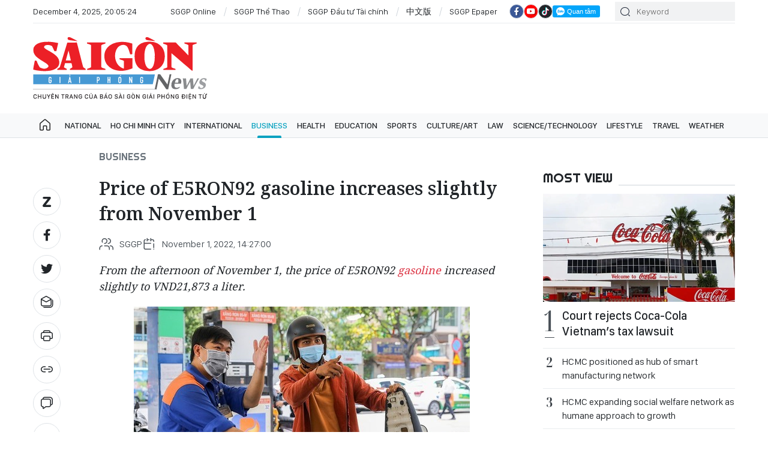

--- FILE ---
content_type: text/html;charset=utf-8
request_url: https://en.sggp.org.vn/price-of-e5ron92-gasoline-increases-slightly-from-november-1-post98364.html
body_size: 15310
content:

 <!DOCTYPE html>
<html lang="en" class="sgen">
<head>


 <title>Price of E5RON92 gasoline increases slightly from November 1 | SGGP English Edition</title>
<meta name="description" content="From the afternoon of November 1, the price of E5RON92 gasoline increased slightly to VND21,873 a liter."/>
<meta name="keywords" content=" E5RON92 gasoline, petrol price increases, price stabilization fund, US dollar-Vietnamese dong trading band"/>
<meta name="news_keywords" content=" E5RON92 gasoline, petrol price increases, price stabilization fund, US dollar-Vietnamese dong trading band"/>
<meta http-equiv="Content-Type" content="text/html; charset=utf-8" />
<meta http-equiv="X-UA-Compatible" content="IE=edge"/>
<meta http-equiv="refresh" content="1200" />
<meta name="revisit-after" content="1 days" />
<!-- <meta name="viewport" content="width=device-width, initial-scale=1">-->
<meta http-equiv="content-language" content="en" />
<link rel="shortcut icon" href="https://static-cms-sggp.epicdn.me/v4/web-en/styles/img/favicon.ico" type="image/x-icon" />
<link rel="dns-prefetch" href="//static.sggp.org.vn"/>
<link rel="dns-prefetch" href="//www.google-analytics.com" />
<link rel="dns-prefetch" href="//www.googletagmanager.com" />
<link rel="dns-prefetch" href="//stc.za.zaloapp.com" />
<link rel="dns-prefetch" href="//fonts.googleapis.com" />
<meta property="fb:app_id" itemprop="name" content="1508416085866718"/>
<script>
var cmsConfig = {
domainDesktop: 'https://en.sggp.org.vn',
domainMobile: 'https://en.sggp.org.vn',
domainApi: 'https://api-en.sggp.org.vn',
domainStatic: 'https://static-cms-sggp.epicdn.me/v4/web-en',
domainLog: 'https://log-en.sggp.org.vn',
googleAnalytics: 'G-W7RQ95HQNK,G-N42SLB38RV',
siteId: 0,
adsZone: 3,
adsLazy: true
};
if (window.location.protocol !== 'https:' && window.location.hostname.indexOf('sggp.org.vn') !== -1) {
window.location = 'https://' + window.location.hostname + window.location.pathname + window.location.hash;
}
var USER_AGENT=window.navigator&&window.navigator.userAgent||"",IS_MOBILE=/Android|webOS|iPhone|iPod|BlackBerry|Windows Phone|IEMobile|Mobile Safari|Opera Mini/i.test(USER_AGENT),IS_REDIRECT=!1;function setCookie(e,o,i){var n=new Date,i=(n.setTime(n.getTime()+24*i*60*60*1e3),"expires="+n.toUTCString());document.cookie=e+"="+o+"; "+i+";path=/;"}function getCookie(e){var o=document.cookie.indexOf(e+"="),i=o+e.length+1;return!o&&e!==document.cookie.substring(0,e.length)||-1===o?null:(-1===(e=document.cookie.indexOf(";",i))&&(e=document.cookie.length),unescape(document.cookie.substring(i,e)))}IS_MOBILE&&getCookie("isDesktop")&&(setCookie("isDesktop",1,-1),window.location=window.location.pathname+window.location.search,IS_REDIRECT=!0);
</script>
 <meta name="robots" content="noarchive, max-image-preview:large, index, follow" />
<meta name="GOOGLEBOT" content="noarchive, max-image-preview:large, index, follow" />
 <link rel="canonical" href="https://en.sggp.org.vn/price-of-e5ron92-gasoline-increases-slightly-from-november-1-post98364.html" />

 <meta property="og:site_name" content="SGGP English Edition"/>
<meta property="og:rich_attachment" content="true"/>
<meta property="og:type" content="article"/>
<meta property="og:url" content="https://en.sggp.org.vn/share98364.html"/>
<meta property="og:image" content="https://image.sggp.org.vn/1200x630/Uploaded/2025/bhgkqzbtgazs/2022_11_01/giaxang_phvm_LKEN.jpeg"/>
<meta property="og:image:width" content="1200"/>
<meta property="og:image:height" content="630"/>
<meta property="og:title" content="Price of E5RON92 gasoline increases slightly from November 1"/>
<meta property="og:description" content="From the afternoon of November 1, the price of E5RON92 gasoline increased slightly to VND21,873 a liter."/>
<meta name="twitter:card" value="summary"/>
<meta name="twitter:url" content="https://en.sggp.org.vn/share98364.html"/>
<meta name="twitter:title" content="Price of E5RON92 gasoline increases slightly from November 1"/>
<meta name="twitter:description" content="From the afternoon of November 1, the price of E5RON92 gasoline increased slightly to VND21,873 a liter."/>
<meta name="twitter:image" content="https://image.sggp.org.vn/1200x630/Uploaded/2025/bhgkqzbtgazs/2022_11_01/giaxang_phvm_LKEN.jpeg"/>
<meta name="twitter:site" content="@SGGP English Edition"/>
<meta name="twitter:creator" content="@SGGP English Edition"/>
 <meta property="article:tag" content=" E5RON92 gasoline, petrol price increases, price stabilization fund, US dollar-Vietnamese dong trading band"/>
<meta property="article:section" content="Business" />
<meta property="article:published_time" content="2022-11-01T21:27:00+0700"/>
<meta property="article:modified_time" content="2022-11-02T07:51:20+0700"/>

 <meta property="dable:image" content="https://image.sggp.org.vn/600x315/Uploaded/2025/bhgkqzbtgazs/2022_11_01/giaxang_phvm_LKEN.jpeg"/>
 <meta property="dable:item_id" content="98364"/>
 <meta property="dable:author" content="By Van Phuc – Translated by Anh Quan"/>
<script type="application/ld+json">
{
"@context": "http://schema.org",
"@type": "Organization",
"name": "SGGP English Edition",
"url": "https://en.sggp.org.vn",
"logo": "https://static-cms-sggp.epicdn.me/v4/web-en/styles/img/logo.png"
}
</script>

 <script type="application/ld+json">
{
"@context" : "http://schema.org",
"@type" : "WebSite",
"name" : "Business",
"url" : "https://en.sggp.org.vn/business/"
}
</script>
<script type="application/ld+json">
{
"@context":"http://schema.org",
"@type":"BreadcrumbList",
"itemListElement":[
{
"@type":"ListItem",
"position":1,
"item":{
"@id":"https://en.sggp.org.vn/business/",
"name":"Business"
}
}
]
}
</script>
 <script type="application/ld+json">
{
"@context": "http://schema.org",
"@type": "NewsArticle",
"mainEntityOfPage":{
"@type":"WebPage",
"@id":"https://en.sggp.org.vn/price-of-e5ron92-gasoline-increases-slightly-from-november-1-post98364.html"
},
"headline": "Price of E5RON92 gasoline increases slightly from November 1",
"description": "From the afternoon of November 1, the price of E5RON92 gasoline increased slightly to VND21,873 a liter.",
"image": {
"@type": "ImageObject",
"url": "https://image.sggp.org.vn/1200x630/Uploaded/2025/bhgkqzbtgazs/2022_11_01/giaxang_phvm_LKEN.jpeg",
"width" : 1200,
"height" : 675
},
"datePublished": "2022-11-01T21:27:00+0700",
"dateModified": "2022-11-02T07:51:20+0700",
"author": {
"@type": "Person",
"name": "By Van Phuc – Translated by Anh Quan"
},
"publisher": {
"@type": "Organization",
"name": "SGGP English Edition",
"logo": {
"@type": "ImageObject",
"url": "https://static-cms-sggp.epicdn.me/v4/web-en/styles/img/logo.png"
}
}
}
</script>

 <link rel="preload" href="https://static-cms-sggp.epicdn.me/v4/web-en/styles/fonts/sggp/Righteous/Righteous-Regular.ttf" as="font" type="font/ttf" crossorigin>
<link rel="preload" href="https://static-cms-sggp.epicdn.me/v4/web-en/styles/fonts/sggp/Righteous/Righteous-Regular.ttf" as="font" type="font/ttf" crossorigin>
<link rel="preload" href="https://static-cms-sggp.epicdn.me/v4/web-en/styles/fonts/sggp/Noto/NotoSerif-SemiBold.ttf" as="font" type="font/ttf" crossorigin>
<link rel="preload" href="https://static-cms-sggp.epicdn.me/v4/web-en/styles/fonts/sggp/Noto/NotoSerif-Regular.ttf" as="font" type="font/ttf" crossorigin>
<link rel="preload" href="https://static-cms-sggp.epicdn.me/v4/web-en/styles/fonts/sggp/Noto/NotoSerif-Italic.ttf" as="font" type="font/ttf" crossorigin>
<link rel="preload" href="https://static-cms-sggp.epicdn.me/v4/web-en/styles/fonts/sggp/SanFranciscoDisplay/SanFranciscoDisplay-Semibold.otf" as="font" type="font/otf" crossorigin>
<link rel="preload" href="https://static-cms-sggp.epicdn.me/v4/web-en/styles/fonts/sggp/SanFranciscoDisplay/SanFranciscoDisplay-Medium.otf" as="font" type="font/otf" crossorigin>
<link rel="preload" href="https://static-cms-sggp.epicdn.me/v4/web-en/styles/fonts/sggp/SanFranciscoDisplay/SanFranciscoDisplay-Regular.otf" as="font" type="font/otf" crossorigin>
<link rel="preload" href="https://static-cms-sggp.epicdn.me/v4/web/styles/css/main.min-1.2.5.css" as="style">
<link rel="preload" href="https://static-cms-sggp.epicdn.me/v4/web-en/js/main.min.js?v=1.0.3" as="script">

 <link rel="preload" href="https://static-cms-sggp.epicdn.me/v4/web-en/js/detail.min.js?v=1.0.1" as="script">
 <link rel="preload" href="https://static-cms-common.zadn.vn/content-body/styles/css/sggp.css?v=1.0.3" as="style">
<link rel="stylesheet" href="https://static-cms-common.zadn.vn/content-body/styles/css/sggp.css?v=1.0.3">
<link rel="stylesheet" href="https://static-cms-sggp.epicdn.me/v4/web/styles/css/main.min-1.2.5.css">


  <script type="text/javascript">
var _metaOgUrl = 'https://en.sggp.org.vn/share98364.html';
var page_title = document.title;
var tracked_url = window.location.pathname + window.location.search + window.location.hash;
 var cate_path = 'business';
if (cate_path.length > 0) {
tracked_url = "/" + cate_path + tracked_url;
}
</script>
 <script async="" src="https://www.googletagmanager.com/gtag/js?id=G-W7RQ95HQNK"></script>
<script>
if(!IS_REDIRECT){
window.dataLayer = window.dataLayer || [];
function gtag(){dataLayer.push(arguments);}
gtag('js', new Date());
 gtag('config', 'G-W7RQ95HQNK', {page_path: tracked_url});
 
  gtag('config', 'G-N42SLB38RV', {page_path: tracked_url});
 }
</script>
<script async defer src="https://static-cms-sggp.epicdn.me/v4/web-en/js/log.min.js?v=1.0"></script>
 <script src="https://api-en.sggp.org.vn/sda?object_type=2&object_id=3&platform=1&head_append=1" data-object="3"></script>

  


<script type="text/javascript">
var cateId = 3;
var contentId = 98364;
</script>
<script async src="https://sp.zalo.me/plugins/sdk.js"></script>
</head>
<body class="">  
 <div class="top-banner">

<div id="sdaWeb_SdaMasthead" class="rennab" data-platform="1" data-position="Web_SdaMasthead">
<script>
window.addEventListener('load', function(){
if(typeof Web_SdaMasthead != 'undefined'){window.CMS_RENNAB.pushSda(Web_SdaMasthead, 'sdaWeb_SdaMasthead');}else{document.getElementById('sdaWeb_SdaMasthead').style.display = "none";}
});
</script>
</div>
</div>
<header class="site-header ">
<div class="container">
<div class="top-header">
<time id="todayTime" class="time"></time>
 <a href="https://sggp.org.vn/" target="_blank" title="SGGP Online">SGGP Online</a>
<a href="https://thethao.sggp.org.vn/" target="_blank" title="SGGP Thể Thao">SGGP Thể Thao</a>
<a href="https://dttc.sggp.org.vn/" target="_blank" title="SGGP Đầu tư Tài chính">SGGP Đầu tư Tài chính</a>
<a href="https://cn.sggp.org.vn/" target="_blank" title="中文版">中文版</a>
<a href="https://sggp.org.vn/epaper/" target="_blank" title="SGGP Epaper">SGGP Epaper</a>
<div class="social">
<a href="https://www.facebook.com/saigongiaiphongnewspaper" class="fb" target="_blank" title="Báo Sài Gòn Giải Phóng trên Facebook"><i class="ic-facebook"></i></a>
<a href="https://www.youtube.com/@SGGPOnlineTV" class="yt" target="_blank" title="Báo Sài Gòn Giải Phóng trên Youtube"><i class="ic-video"></i></a>
<a href="https://www.tiktok.com/@sggp.org.vn" class="tiktok" target="_blank" title="Báo Sài Gòn Giải Phóng trên Tiktok"><i class="ic-tiktok"></i></a>
<div class="zalo-follow-only-button" data-oaid="1947282927698490478">Quan tâm Zalo OA</div>
</div>
<div class="search">
<input type="text" class="input-search txtsearch" placeholder="Keyword">
<i class="ic-search btn_search"></i>
</div>
</div>
<div class="content-header">
 <a href="https://en.sggp.org.vn" title="SGGP English Edition" class="logo">SGGP English Edition</a>

<div id="sdaWeb_SdaHeader" class="rennab" data-platform="1" data-position="Web_SdaHeader">
<script>
window.addEventListener('load', function(){
if(typeof Web_SdaHeader != 'undefined'){window.CMS_RENNAB.pushSda(Web_SdaHeader, 'sdaWeb_SdaHeader');}else{document.getElementById('sdaWeb_SdaHeader').style.display = "none";}
});
</script>
</div>
</div>
</div>


<div class="navigation sticky">
<ul class="menu">
<li>
<a class="ic-home " href="https://en.sggp.org.vn" title="Trang chủ">Trang chủ</a>
</li>
 
<li>
<a class="" href="https://en.sggp.org.vn/national/" title="National">National</a>

</li>

<li>
<a class="" href="https://en.sggp.org.vn/hochiminhcity/" title="Ho Chi Minh City">Ho Chi Minh City</a>

</li>

<li>
<a class="" href="https://en.sggp.org.vn/international/" title="International">International</a>

</li>

<li>
<a class="active" href="https://en.sggp.org.vn/business/" title="Business">Business</a>
 <div class="sub-menu">
<div class="left">
<h3 class="box-heading">
<a class="title" href="https://en.sggp.org.vn/business/" title="Business">Business</a>
</h3>
<ul class="sub-cate-menu">

<li>
<a href="https://en.sggp.org.vn/business/banking_finance/" title="Banking-finance">Banking-finance</a>
</li>

<li>
<a href="https://en.sggp.org.vn/business/economy/" title="Economy">Economy</a>
</li>

<li>
<a href="https://en.sggp.org.vn/business/self_intro/" title="Self - introduction">Self - introduction</a>
</li>

<li>
<a href="https://en.sggp.org.vn/business/stock_market/" title="Stock market">Stock market</a>
</li>
 </ul>
</div>


<div class="center">
<h3 class="box-heading">
<a class="title" href="https://en.sggp.org.vn/business/" title="Business">Highlights</a>
</h3>
<div class="box-content">

<article class="story">


 <figure class="story__thumb">
<a class="cms-link" href="https://en.sggp.org.vn/hcmc-collects-nearly-vnd8-trillion-in-seaport-infrastructure-fees-post122239.html" title="HCMC collects nearly VND8 trillion in seaport infrastructure fees">
 <img class="lazyload" src="[data-uri]" data-src="https://image.sggp.org.vn/225x140/Uploaded/2025/bhgkqzbtgazs/2025_12_04/port-1441-9809.jpg" alt="HCMC collects nearly VND8 trillion in seaport infrastructure fees">
</a>
</figure>


<h2 class="story__heading" data-tracking="122239">
<a class="cms-link" href="https://en.sggp.org.vn/hcmc-collects-nearly-vnd8-trillion-in-seaport-infrastructure-fees-post122239.html" title="HCMC collects nearly VND8 trillion in seaport infrastructure fees">
HCMC collects nearly VND8 trillion in seaport infrastructure fees
 
</a>
</h2> 
</article>

<article class="story">


 <figure class="story__thumb">
<a class="cms-link" href="https://en.sggp.org.vn/khanh-hoas-vine-and-apple-hub-ravaged-by-historic-floods-post122250.html" title="Khanh Hoa’s vine and apple hub ravaged by historic floods">
 <img class="lazyload" src="[data-uri]" data-src="https://image.sggp.org.vn/225x140/Uploaded/2025/bhgkqzbtgazs/2025_12_04/nho-8498-6943.jpg" alt="Khanh Hoa’s vine and apple hub ravaged by historic floods">
</a>
</figure>


<h2 class="story__heading" data-tracking="122250">
<a class="cms-link" href="https://en.sggp.org.vn/khanh-hoas-vine-and-apple-hub-ravaged-by-historic-floods-post122250.html" title="Khanh Hoa’s vine and apple hub ravaged by historic floods">
Khanh Hoa’s vine and apple hub ravaged by historic floods
 
</a>
</h2> 
</article>
 </div>
</div>
 <div class="right">
<h3 class="box-heading">
<a class="title" href="https://en.sggp.org.vn/business/" title="Business">Latest</a>
</h3>
<div class="box-content">

<article class="story">


<h2 class="story__heading" data-tracking="122219">
<a class="cms-link" href="https://en.sggp.org.vn/stronger-policy-adopted-to-restructure-power-sector-post122219.html" title="Stronger policy adopted to restructure power sector">
Stronger policy adopted to restructure power sector
 
</a>
</h2> 
<div class="story__meta">


<time class="time" datetime="2025-12-04T08:16:07+0700" data-time="1764810967">
04/12/2025 08:16
</time>
</div>
</article>

<article class="story">


<h2 class="story__heading" data-tracking="122224">
<a class="cms-link" href="https://en.sggp.org.vn/scic-sets-course-to-become-national-sovereign-wealth-fund-post122224.html" title="SCIC sets course to become national sovereign wealth fund">
SCIC sets course to become national sovereign wealth fund
 
</a>
</h2> 
<div class="story__meta">


<time class="time" datetime="2025-12-03T18:19:24+0700" data-time="1764760764">
03/12/2025 18:19
</time>
</div>
</article>

<article class="story">


<h2 class="story__heading" data-tracking="122225">
<a class="cms-link" href="https://en.sggp.org.vn/dong-thap-farmers-secure-buyers-for-high-quality-rice-post122225.html" title="Dong Thap farmers secure buyers for high-quality rice">
Dong Thap farmers secure buyers for high-quality rice
 
</a>
</h2> 
<div class="story__meta">


<time class="time" datetime="2025-12-03T18:20:54+0700" data-time="1764760854">
03/12/2025 18:20
</time>
</div>
</article>
 </div>
</div>
</div>
</li>

<li>
<a class="" href="https://en.sggp.org.vn/health/" title="Health">Health</a>

</li>

<li>
<a class="" href="https://en.sggp.org.vn/education/" title="Education">Education</a>

</li>

<li>
<a class="" href="https://en.sggp.org.vn/sport/" title="Sports">Sports</a>

</li>

<li>
<a class="" href="https://en.sggp.org.vn/culture_art/" title="Culture/art">Culture/art</a>

</li>

<li>
<a class="" href="https://en.sggp.org.vn/law/" title="Law">Law</a>

</li>

<li>
<a class="" href="https://en.sggp.org.vn/science_technology/" title="Science/technology">Science/technology</a>

</li>

<li>
<a class="" href="https://en.sggp.org.vn/lifestyle/" title="Lifestyle">Lifestyle</a>

</li>

<li>
<a class="" href="https://en.sggp.org.vn/travel/" title="Travel">Travel</a>

</li>

<li>
<a class="" href="https://en.sggp.org.vn/nature/weather/" title="Weather">Weather</a>

</li>


</ul>
</div>
</header>
<div class="site-body"> 
 

<div class="container detail-page">

<div id="sdaWeb_SdaTop" class="rennab" data-platform="1" data-position="Web_SdaTop">
<script>
window.addEventListener('load', function(){
if(typeof Web_SdaTop != 'undefined'){window.CMS_RENNAB.pushSda(Web_SdaTop, 'sdaWeb_SdaTop');}else{document.getElementById('sdaWeb_SdaTop').style.display = "none";}
});
</script>
</div>
<div class="row">
<div class="main-col content-col">
<div class="article">



<div class="breadcrumbs">
     <h2 class="main">
<a href="https://en.sggp.org.vn/business/" title="Business" class="active">Business</a>
</h2>


</div>


<div class="social sticky article__share">
<a href="javascript:void(0);" class="zl zalo-share-button" data-href="https://en.sggp.org.vn/share98364.html" data-oaid="2972004326007924608" data-layout="2" data-color="blue" data-customize="true">
<i class="ic-zalo"></i>
</a>
<a href="javascript:void(0);" class="share fb" data-href="https://en.sggp.org.vn/share98364.html" data-rel="facebook" title="Share Facebook">
<i class="ic-facebook"></i>
</a>
<a href="javascript:void(0);" class="share tw" data-href="https://en.sggp.org.vn/share98364.html" data-rel="twitter" title="Share Twitter">
<i class="ic-twitter"></i>
</a>
<a href="mailto:?subject=Tin đáng đọc từ Báo Sài Gòn Giải Phóng&body=https://en.sggp.org.vn/share98364.html" class="mail">
<i class="ic-email "></i>
</a>
<a href="javascript:void(0);" class="print sendprint" title="Print">
<i class="ic-print"></i>
</a>
<a href="javascript:void(0);" class="share link" data-rel="copy" data-href="https://en.sggp.org.vn/share98364.html" title="Copy link">
<i class="ic-link"></i>
</a>
<a href="#comment98364" class="mess" title="Comment">
<i class="ic-mess"></i>
</a>

<a href="https://en.sggp.org.vn/business/" class="back" title="Business">
<i class="ic-reply"></i>
</a>
</div>

 
<h1 class="article__title cms-title">
 Price of E5RON92 gasoline increases slightly from November 1
</h1>
<div class="article__meta">
<div class="row">

 <span class="author cms-source">
<i class="ic-users"></i> SGGP
</span>


<time class="time" datetime="2022-11-01T21:27:00+0700"><i class="ic-calendar"></i><span data-time="1667312820">01/11/2022 21:27</span></time>
<meta class="cms-date" itemprop="datePublished" content="2022-11-01T21:27:00+0700">
</div>
</div>

 <div class="article__sapo cms-desc">
<div>From the afternoon of November 1, the price of E5RON92 <a href="https://www.sggpnews.org.vn/search/Z2Fzb2xpbmU=/gasoline.html">gasoline</a> increased slightly to VND21,873 a liter.</div>
<div></div>
</div>

<div id="sdaWeb_SdaArticleAfterSapo" class="rennab" data-platform="1" data-position="Web_SdaArticleAfterSapo">
<script>
window.addEventListener('load', function(){
if(typeof Web_SdaArticleAfterSapo != 'undefined'){window.CMS_RENNAB.pushSda(Web_SdaArticleAfterSapo, 'sdaWeb_SdaArticleAfterSapo');}else{document.getElementById('sdaWeb_SdaArticleAfterSapo').style.display = "none";}
});
</script>
</div>

<div class="article__body zce-content-body cms-body" itemprop="articleBody">


<div class="full-img"> 
 <img src="[data-uri]" alt="Price of E5RON92 gasoline increases slightly from November 1 ảnh 1" style="" class="lazyload  cms-photo" data-src="https://image.sggp.org.vn/w680/Uploaded/2025/bhgkqzbtgazs/2022_11_01/giaxang_phvm_lken.jpeg" title="Price of E5RON92 gasoline increases slightly from November 1 ảnh 1"> <span class="fig">Price of E5RON92 gasoline increases slightly from November 1</span> 
</div> 
<div>
 The Inter-Ministry of Industry, Trade and Finance said that the price of E5RON92 gasoline, kerosene, and diesel oil would decrease slightly without the impact of exchange rate factors. The increase in exchange rates resulted in an increase in the base price of E5RON92 gasoline and kerosene, diesel, and retail prices of these commodities also surge from the afternoon of November 1.
</div> 
<div>
 According to the Inter-Ministry of Industry, Trade and Finance, the world petroleum market in the past 10 days has been influenced by factors such as China's increased application of Covid-19 prevention measures in Wuhan, an increase in exploitation and export of petroleum products in the US, the dollar's volatility. 
</div>
<div class="sda_middle">
 <div id="sdaWeb_SdaArticleMiddle" class="rennab fyi" data-position="Web_SdaArticleMiddle"> 
  <script>
window.addEventListener('load', function(){ if(typeof Web_SdaArticleMiddle != 'undefined'){window.CMS_RENNAB.pushSda(Web_SdaArticleMiddle, 'sdaWeb_SdaArticleMiddle');}else{document.getElementById('sdaWeb_SdaArticleMiddle').style.display = "none";} });
   </script> 
 </div>
</div> 
<div>
 Moreover, a fall in the US business activity has caused concerns about economic growth and many central banks of European countries raised interest rates to control inflation. These factors have impacted gasoline prices with an alternating increase and decrease but generally increase for RON95 gasoline, and fuel oil and decrease slightly for diesel, kerosene and RON92 gasoline.
</div> 
<div>
 In addition to the impact of world gasoline prices, the base price of domestic petroleum products continues to be affected by the continuously increasing USD/VND exchange rate at Vietcombank.
</div> 
<div>
  The average buying and selling exchange rate at Vietcombank on November 1, 2022, was VND24,346-VND24,879 a US dollar, an increase of VND518-VND520 per dollar compared to the operating period on October 21, 2022 after the State Bank of Vietnam on Monday widened the daily dollar-Vietnamese dong trading band to 5 percent from 3 percent to help boost the competitiveness of the country's export. 
</div>
<div class="sda_middle">
 <div id="sdaWeb_SdaArticleMiddle1" class="rennab fyi" data-position="Web_SdaArticleMiddle1"> 
  <script>
window.addEventListener('load', function(){ if(typeof Web_SdaArticleMiddle1 != 'undefined'){window.CMS_RENNAB.pushSda(Web_SdaArticleMiddle1, 'sdaWeb_SdaArticleMiddle1');}else{document.getElementById('sdaWeb_SdaArticleMiddle1').style.display = "none";} });
   </script> 
 </div>
</div> 
<div>
 The State Bank has continuously adjusted the daily US dollar-Vietnamese dong trading band to increase the central exchange rate of the US dollar – Vietnamese dong from VND 23,688 a dollar on October 21, 2022 to VND23,697 a dollar on November 1, 2022. 
</div> 
<div>
 To harmonize the interests of the participants in the petroleum market, and to encourage petroleum trading enterprises to ensure supply for the market, the inter-ministry decided to maintain the level of appropriation for the price stabilization fund for E5RON92 gasoline, kerosene, and diesel oil but reduce for RON95 gasoline and fuel oil to help reduce the retail prices of these items. At the same time, the inter-ministries do not spend the price stabilization fund for petroleum products.
 <br> 
</div> 
<div>
 Therefore, the price of E5RON92 gasoline was adjusted slightly to VND21,873 a liter, an increase of VND377 a liter, RON95-III gasoline to VND22,756 a liter, up VND412 a liter, diesel oil to VND25,070 a liter, up VND287 a liter, kerosene to VND23,783 a liter, up VND120 a liter, fuel oil 180CST 3.5S to VND14,082 per kg, up VND183 a liter.
</div>

 <div class="related-news">
<div class="box-heading">
<span class="title">Related News</span>
</div>
<div class="box-content" data-source="related-news">
 <article class="story">


<h2 class="story__heading" data-tracking="97922">
<a class="cms-link" href="https://en.sggp.org.vn/temporary-shortage-of-fuel-needs-more-practical-solutions-post97922.html" title="Temporary shortage of fuel needs more practical solutions">
Temporary shortage of fuel needs more practical solutions
 
</a>
</h2> 
</article>
 <article class="story">


<h2 class="story__heading" data-tracking="97824">
<a class="cms-link" href="https://en.sggp.org.vn/prices-of-goods-maintain-despite-petrol-price-cuts-post97824.html" title="Prices of goods maintain despite petrol price cuts">
Prices of goods maintain despite petrol price cuts
 
</a>
</h2> 
</article>
 </div>
</div>

<div id="sdaWeb_SdaArticleAfterRelated" class="rennab" data-platform="1" data-position="Web_SdaArticleAfterRelated">
<script>
window.addEventListener('load', function(){
if(typeof Web_SdaArticleAfterRelated != 'undefined'){window.CMS_RENNAB.pushSda(Web_SdaArticleAfterRelated, 'sdaWeb_SdaArticleAfterRelated');}else{document.getElementById('sdaWeb_SdaArticleAfterRelated').style.display = "none";}
});
</script>
</div>



<div class="article__author cms-author">
By Van Phuc – Translated by Anh Quan
</div>



<div id="sdaWeb_SdaArticleAfterBody" class="rennab" data-platform="1" data-position="Web_SdaArticleAfterBody">
<script>
window.addEventListener('load', function(){
if(typeof Web_SdaArticleAfterBody != 'undefined'){window.CMS_RENNAB.pushSda(Web_SdaArticleAfterBody, 'sdaWeb_SdaArticleAfterBody');}else{document.getElementById('sdaWeb_SdaArticleAfterBody').style.display = "none";}
});
</script>
</div>
</div>


<div class="social border article__share">

<a href="https://en.sggp.org.vn/business/" class="back" title="Business">
<i class="ic-reply"></i>
</a>
<a href="#comment98364" class="mess" title="Comment">
<i class="ic-mess"></i>
</a>
<a href="mailto:?subject=Tin đáng đọc từ Báo Sài Gòn Giải Phóng&body=https://en.sggp.org.vn/share98364.html" class="mail">
<i class="ic-email "></i>
</a>
<a href="javascript:void(0);" class="share link" data-rel="copy" data-href="https://en.sggp.org.vn/share98364.html" title="Copy link">
<i class="ic-link"></i>
</a>
<a href="javascript:void(0);" class="print sendprint" title="Print">
<i class="ic-print"></i>
</a>
<a href="javascript:void(0);" class="zl zalo-share-button" data-href="https://en.sggp.org.vn/share98364.html" data-oaid="2972004326007924608" data-layout="2" data-color="blue" data-customize="true">
<i class="ic-zalo"></i>
</a>
<a href="javascript:void(0);" class="share fb" data-href="https://en.sggp.org.vn/share98364.html" data-rel="facebook" title="Share Facebook">
<i class="ic-facebook"></i>
</a>
<a href="javascript:void(0);" class="share tw" data-href="https://en.sggp.org.vn/share98364.html" data-rel="twitter" title="Share Twitter">
<i class="ic-twitter"></i>
</a>
</div>

<div id="sdaWeb_SdaArticleAfterSocial" class="rennab" data-platform="1" data-position="Web_SdaArticleAfterSocial">
<script>
window.addEventListener('load', function(){
if(typeof Web_SdaArticleAfterSocial != 'undefined'){window.CMS_RENNAB.pushSda(Web_SdaArticleAfterSocial, 'sdaWeb_SdaArticleAfterSocial');}else{document.getElementById('sdaWeb_SdaArticleAfterSocial').style.display = "none";}
});
</script>
</div>

 <div class="article__tag">
<h3 class="box-heading">
<span class="title">Tags</span>
</h3>
<div class="box-content">
 <a href="https://en.sggp.org.vn/e5ron92-gasoline-tag17183.html" title="E5RON92 gasoline">E5RON92 gasoline</a>
 <a href="https://en.sggp.org.vn/petrol-price-increases-tag43083.html" title="petrol price increases">petrol price increases</a>
 <a href="https://en.sggp.org.vn/price-stabilization-fund-tag45123.html" title="price stabilization fund">price stabilization fund</a>
 <a href="https://en.sggp.org.vn/tag.html?q=US dollar-Vietnamese dong trading band" title="US dollar-Vietnamese dong trading band">US dollar-Vietnamese dong trading band</a>
 </div>
</div>

<div id="sdaWeb_SdaArticleAfterTag" class="rennab" data-platform="1" data-position="Web_SdaArticleAfterTag">
<script>
window.addEventListener('load', function(){
if(typeof Web_SdaArticleAfterTag != 'undefined'){window.CMS_RENNAB.pushSda(Web_SdaArticleAfterTag, 'sdaWeb_SdaArticleAfterTag');}else{document.getElementById('sdaWeb_SdaArticleAfterTag').style.display = "none";}
});
</script>
</div>

 <div class="wrap-comment" id="comment98364" data-id="98364" data-type="20"></div>

<div id="sdaWeb_SdaArticleAfterComment" class="rennab" data-platform="1" data-position="Web_SdaArticleAfterComment">
<script>
window.addEventListener('load', function(){
if(typeof Web_SdaArticleAfterComment != 'undefined'){window.CMS_RENNAB.pushSda(Web_SdaArticleAfterComment, 'sdaWeb_SdaArticleAfterComment');}else{document.getElementById('sdaWeb_SdaArticleAfterComment').style.display = "none";}
});
</script>
</div>
</div>


<div class="multi-pack-3">
<h3 class="box-heading">
<a href="https://en.sggp.org.vn/business/" title="Business" class="title">
Other news
</a>
</h3>
<div class="box-content content-list " data-source="recommendation-3">

 
<article class="story" data-id="122239">
 

 <figure class="story__thumb">
<a class="cms-link" href="https://en.sggp.org.vn/hcmc-collects-nearly-vnd8-trillion-in-seaport-infrastructure-fees-post122239.html" title="HCMC collects nearly VND8 trillion in seaport infrastructure fees">
 <img class="lazyload" src="[data-uri]" data-src="https://image.sggp.org.vn/240x160/Uploaded/2025/bhgkqzbtgazs/2025_12_04/port-1441-9809.jpg" alt="HCMC collects nearly VND8 trillion in seaport infrastructure fees">
</a>
</figure>


<h2 class="story__heading" data-tracking="122239">
<a class="cms-link" href="https://en.sggp.org.vn/hcmc-collects-nearly-vnd8-trillion-in-seaport-infrastructure-fees-post122239.html" title="HCMC collects nearly VND8 trillion in seaport infrastructure fees">
HCMC collects nearly VND8 trillion in seaport infrastructure fees
 
</a>
</h2> 
<div class="story__meta">


<time class="time" datetime="2025-12-04T16:32:26+0700" data-time="1764840746">
04/12/2025 16:32
</time>
</div>


 <div class="story__summary story__shorten">
<p>The revenue of nearly VND8 trillion (US$302.57 million)&nbsp;has become a key funding source for transport projects linking the city’s seaports.</p>
</div>
</article>




<article class="story" data-id="122250">
 

 <figure class="story__thumb">
<a class="cms-link" href="https://en.sggp.org.vn/khanh-hoas-vine-and-apple-hub-ravaged-by-historic-floods-post122250.html" title="Khanh Hoa’s vine and apple hub ravaged by historic floods">
 <img class="lazyload" src="[data-uri]" data-src="https://image.sggp.org.vn/240x160/Uploaded/2025/bhgkqzbtgazs/2025_12_04/nho-8498-6943.jpg" alt="Khanh Hoa’s vine and apple hub ravaged by historic floods">
</a>
</figure>


<h2 class="story__heading" data-tracking="122250">
<a class="cms-link" href="https://en.sggp.org.vn/khanh-hoas-vine-and-apple-hub-ravaged-by-historic-floods-post122250.html" title="Khanh Hoa’s vine and apple hub ravaged by historic floods">
Khanh Hoa’s vine and apple hub ravaged by historic floods
 
</a>
</h2> 
<div class="story__meta">


<time class="time" datetime="2025-12-04T16:08:39+0700" data-time="1764839319">
04/12/2025 16:08
</time>
</div>


 <div class="story__summary story__shorten">
<p>Once lush and vibrant, the orchards of Khanh Hoa now lie in ruin after the historic floods that swept through the lower Cai Phan Rang River basin.</p>
</div>
</article>




<article class="story" data-id="122219">
 

 <figure class="story__thumb">
<a class="cms-link" href="https://en.sggp.org.vn/stronger-policy-adopted-to-restructure-power-sector-post122219.html" title="Stronger policy adopted to restructure power sector">
 <img class="lazyload" src="[data-uri]" data-src="https://image.sggp.org.vn/240x160/Uploaded/2025/bhgkqzbtgazs/2025_12_03/power-8981-1135.jpg" alt="Stronger policy adopted to restructure power sector">
</a>
</figure>


<h2 class="story__heading" data-tracking="122219">
<a class="cms-link" href="https://en.sggp.org.vn/stronger-policy-adopted-to-restructure-power-sector-post122219.html" title="Stronger policy adopted to restructure power sector">
Stronger policy adopted to restructure power sector
 
</a>
</h2> 
<div class="story__meta">


<time class="time" datetime="2025-12-04T08:16:07+0700" data-time="1764810967">
04/12/2025 08:16
</time>
</div>


 <div class="story__summary story__shorten">
<p>In line with the Politburo issued Resolution No. 70-NQ/TW, the Government and the Ministry of Industry and Trade (MoIT) have been tasked with formulating detailed programs and action plans to implement this key policy effectively.</p>
</div>
</article>




<article class="story" data-id="122225">
 

 <figure class="story__thumb">
<a class="cms-link" href="https://en.sggp.org.vn/dong-thap-farmers-secure-buyers-for-high-quality-rice-post122225.html" title="Dong Thap farmers secure buyers for high-quality rice">
 <img class="lazyload" src="[data-uri]" data-src="https://image.sggp.org.vn/240x160/Uploaded/2025/bhgkqzbtgazs/2025_12_03/rice-7966-6214.jpg" alt="Dong Thap farmers secure buyers for high-quality rice">
</a>
</figure>


<h2 class="story__heading" data-tracking="122225">
<a class="cms-link" href="https://en.sggp.org.vn/dong-thap-farmers-secure-buyers-for-high-quality-rice-post122225.html" title="Dong Thap farmers secure buyers for high-quality rice">
Dong Thap farmers secure buyers for high-quality rice
 
</a>
</h2> 
<div class="story__meta">


<time class="time" datetime="2025-12-03T18:20:54+0700" data-time="1764760854">
03/12/2025 18:20
</time>
</div>


 <div class="story__summary story__shorten">
<p>Farmers in Dong Thap Province are now benefiting from programs promoting the cultivation of high-quality rice varieties under contract farming and guaranteed purchasing agreements.</p>
</div>
</article>
 
<div id="sdaWeb_SdaNative1" class="rennab" data-platform="1" data-position="Web_SdaNative1">
<script>
window.addEventListener('load', function(){
if(typeof Web_SdaNative1 != 'undefined'){window.CMS_RENNAB.pushSda(Web_SdaNative1, 'sdaWeb_SdaNative1');}else{document.getElementById('sdaWeb_SdaNative1').style.display = "none";}
});
</script>
</div>



<article class="story" data-id="122224">
 

 <figure class="story__thumb">
<a class="cms-link" href="https://en.sggp.org.vn/scic-sets-course-to-become-national-sovereign-wealth-fund-post122224.html" title="SCIC sets course to become national sovereign wealth fund">
 <img class="lazyload" src="[data-uri]" data-src="https://image.sggp.org.vn/240x160/Uploaded/2025/bhgkqzbtgazs/2025_12_03/tuan-9225-6104.jpg" alt="SCIC sets course to become national sovereign wealth fund">
</a>
</figure>


<h2 class="story__heading" data-tracking="122224">
<a class="cms-link" href="https://en.sggp.org.vn/scic-sets-course-to-become-national-sovereign-wealth-fund-post122224.html" title="SCIC sets course to become national sovereign wealth fund">
SCIC sets course to become national sovereign wealth fund
 
</a>
</h2> 
<div class="story__meta">


<time class="time" datetime="2025-12-03T18:19:24+0700" data-time="1764760764">
03/12/2025 18:19
</time>
</div>


 <div class="story__summary story__shorten">
<p>The State Capital Investment Corporation sets strategic direction to evolve into Vietnam’s sovereign wealth fund.</p>
</div>
</article>




<article class="story" data-id="122212">
 

 <figure class="story__thumb">
<a class="cms-link" href="https://en.sggp.org.vn/vietnam-accelerates-dual-digitalgreen-transformation-across-industry-trade-post122212.html" title="Vietnam accelerates dual digital–green transformation across industry, trade">
 <img class="lazyload" src="[data-uri]" data-src="https://image.sggp.org.vn/240x160/Uploaded/2025/negesfjozly/2025_12_03/img-4648-9793-4019jpeg-7719-3226.jpg" alt="Vietnam accelerates dual digital–green transformation across industry, trade">
</a>
</figure>


<h2 class="story__heading" data-tracking="122212">
<a class="cms-link" href="https://en.sggp.org.vn/vietnam-accelerates-dual-digitalgreen-transformation-across-industry-trade-post122212.html" title="Vietnam accelerates dual digital–green transformation across industry, trade">
Vietnam accelerates dual digital–green transformation across industry, trade
 
</a>
</h2> 
<div class="story__meta">


<time class="time" datetime="2025-12-03T14:33:32+0700" data-time="1764747212">
03/12/2025 14:33
</time>
</div>


 <div class="story__summary story__shorten">
<p>Vietnam is accelerating its dual digital–green transition as the industry and trade sector sets ambitious targets for 2025 and beyond.</p>
</div>
</article>




<article class="story" data-id="122204">
 

 <figure class="story__thumb">
<a class="cms-link" href="https://en.sggp.org.vn/kolkoc-club-officially-launched-in-vietnam-post122204.html" title="KOL/KOC club officially launched in Vietnam ">
 <img class="lazyload" src="[data-uri]" data-src="https://image.sggp.org.vn/240x160/Uploaded/2025/bhtgkqztgazs/2025_12_03/mot-phien-livestream-ban-hang-do-tiktok-to-chuc-tai-cho-ben-thanh-4101-1911-8912-3086.jpg" alt="KOL/KOC club officially launched in Vietnam ">
</a>
</figure>


<h2 class="story__heading" data-tracking="122204">
<a class="cms-link" href="https://en.sggp.org.vn/kolkoc-club-officially-launched-in-vietnam-post122204.html" title="KOL/KOC club officially launched in Vietnam ">
KOL/KOC club officially launched in Vietnam 
 
</a>
</h2> 
<div class="story__meta">


<time class="time" datetime="2025-12-03T11:48:06+0700" data-time="1764737286">
03/12/2025 11:48
</time>
</div>


 <div class="story__summary story__shorten">
<p>A KOL/KOC (Key Opinion Leader / Key Opinion Consumer) club under the Vietnam Advertising Association has officially been launched.</p>
</div>
</article>




<article class="story" data-id="122200">
 

 <figure class="story__thumb">
<a class="cms-link" href="https://en.sggp.org.vn/from-flat-tax-to-declaration-headache-of-unaccounted-inventory-post122200.html" title="From flat tax to declaration: Headache of unaccounted inventory">
 <img class="lazyload" src="[data-uri]" data-src="https://image.sggp.org.vn/240x160/Uploaded/2025/negeslyselx/2025_12_03/05-9487-7175.jpg" alt="A business household at An Dong Market sees sluggish trade (Photo taken in the afternoon of December 2 by SGGP)">
</a>
</figure>


<h2 class="story__heading" data-tracking="122200">
<a class="cms-link" href="https://en.sggp.org.vn/from-flat-tax-to-declaration-headache-of-unaccounted-inventory-post122200.html" title="From flat tax to declaration: Headache of unaccounted inventory">
From flat tax to declaration: Headache of unaccounted inventory
 
</a>
</h2> 
<div class="story__meta">


<time class="time" datetime="2025-12-03T09:06:41+0700" data-time="1764727601">
03/12/2025 09:06
</time>
</div>


 <div class="story__summary story__shorten">
<p>Millions of Vietnamese business households are losing sleep over massive stockpiles of undocumented inventory, fearing penalties and frozen capital as the new mandatory invoicing law (Resolution 198/2025/QH15) takes effect in 2026.</p>
</div>
</article>

 
<div id="sdaWeb_SdaNative1" class="rennab" data-platform="1" data-position="Web_SdaNative1">
<script>
window.addEventListener('load', function(){
if(typeof Web_SdaNative1 != 'undefined'){window.CMS_RENNAB.pushSda(Web_SdaNative1, 'sdaWeb_SdaNative1');}else{document.getElementById('sdaWeb_SdaNative1').style.display = "none";}
});
</script>
</div>


<article class="story" data-id="122178">
 

 <figure class="story__thumb">
<a class="cms-link" href="https://en.sggp.org.vn/restructuring-vietnams-power-sector-oriented-towards-green-energy-future-post122178.html" title="Restructuring Vietnam’s power sector oriented towards green energy future">
 <img class="lazyload" src="[data-uri]" data-src="https://image.sggp.org.vn/240x160/Uploaded/2025/bhgkqzbtgazs/2025_12_02/dien-7614-1306.jpg" alt="Restructuring Vietnam’s power sector oriented towards green energy future">
</a>
</figure>


<h2 class="story__heading" data-tracking="122178">
<a class="cms-link" href="https://en.sggp.org.vn/restructuring-vietnams-power-sector-oriented-towards-green-energy-future-post122178.html" title="Restructuring Vietnam’s power sector oriented towards green energy future">
Restructuring Vietnam’s power sector oriented towards green energy future
 
</a>
</h2> 
<div class="story__meta">


<time class="time" datetime="2025-12-03T08:48:53+0700" data-time="1764726533">
03/12/2025 08:48
</time>
</div>


 <div class="story__summary story__shorten">
<p>Vietnam’s energy transition is unfolding on a multidimensional scale, reshaping regional economies and setting the foundation for a cleaner and more sustainable energy system.</p>
</div>
</article>




<article class="story" data-id="122196">
 

 <figure class="story__thumb">
<a class="cms-link" href="https://en.sggp.org.vn/vietnamchina-cross-border-qr-payment-connectivity-established-post122196.html" title="Vietnam–China cross-border QR payment connectivity established">
 <img class="lazyload" src="[data-uri]" data-src="https://image.sggp.org.vn/240x160/Uploaded/2025/bhtgkqztgazs/2025_12_02/du-khach-trung-quoc-quet-ma-vietqrglobal-de-thanh-toan-tai-viet-nam2-5154-7230-8608-2778.jpg" alt="Vietnam–China cross-border QR payment connectivity established">
</a>
</figure>


<h2 class="story__heading" data-tracking="122196">
<a class="cms-link" href="https://en.sggp.org.vn/vietnamchina-cross-border-qr-payment-connectivity-established-post122196.html" title="Vietnam–China cross-border QR payment connectivity established">
Vietnam–China cross-border QR payment connectivity established
 
</a>
</h2> 
<div class="story__meta">


<time class="time" datetime="2025-12-02T17:53:40+0700" data-time="1764672820">
02/12/2025 17:53
</time>
</div>


 <div class="story__summary story__shorten">
<p>The two-way implementation will establish a comprehensive cross-border QR code payment ecosystem, effectively serving the consumption, tourism, business and transportation needs of citizens in both countries.</p>
</div>
</article>




<article class="story" data-id="122180">
 

 <figure class="story__thumb">
<a class="cms-link" href="https://en.sggp.org.vn/vietnam-considers-raising-tax-free-revenue-threshold-for-small-businesses-post122180.html" title="Vietnam considers raising tax-free revenue threshold for small businesses">
 <img class="lazyload" src="[data-uri]" data-src="https://image.sggp.org.vn/240x160/Uploaded/2025/bhgkqzbtgazs/2025_12_02/food-4104-8521.jpg" alt="Vietnam considers raising tax-free revenue threshold for small businesses">
</a>
</figure>


<h2 class="story__heading" data-tracking="122180">
<a class="cms-link" href="https://en.sggp.org.vn/vietnam-considers-raising-tax-free-revenue-threshold-for-small-businesses-post122180.html" title="Vietnam considers raising tax-free revenue threshold for small businesses">
Vietnam considers raising tax-free revenue threshold for small businesses
 
</a>
</h2> 
<div class="story__meta">


<time class="time" datetime="2025-12-02T11:47:57+0700" data-time="1764650877">
02/12/2025 11:47
</time>
</div>


 <div class="story__summary story__shorten">
<p>The Ministry of Finance has proposed raising the annual tax-free revenue threshold for individual and household businesses to VND500 million, up from the current VND200 million. </p>
</div>
</article>




<article class="story" data-id="122155">
 

 <figure class="story__thumb">
<a class="cms-link" href="https://en.sggp.org.vn/following-restructuring-power-sector-citizens-to-have-choice-of-providers-post122155.html" title="Following restructuring power sector, citizens to have choice of providers">
 <img class="lazyload" src="[data-uri]" data-src="https://image.sggp.org.vn/240x160/Uploaded/2025/bhgkqzbtgazs/2025_12_01/power-4742-2260.jpg" alt="Following restructuring power sector, citizens to have choice of providers">
</a>
</figure>


<h2 class="story__heading" data-tracking="122155">
<a class="cms-link" href="https://en.sggp.org.vn/following-restructuring-power-sector-citizens-to-have-choice-of-providers-post122155.html" title="Following restructuring power sector, citizens to have choice of providers">
Following restructuring power sector, citizens to have choice of providers
 
</a>
</h2> 
<div class="story__meta">


<time class="time" datetime="2025-12-01T15:23:30+0700" data-time="1764577410">
01/12/2025 15:23
</time>
</div>


 <div class="story__summary story__shorten">
<p>Vietnam is embarking on a landmark transformation of its power sector, paving the way for a competitive electricity market where consumers will gain the right to choose their providers.</p>
</div>
</article>


 
<div id="sdaWeb_SdaNative3" class="rennab" data-platform="1" data-position="Web_SdaNative3">
<script>
window.addEventListener('load', function(){
if(typeof Web_SdaNative3 != 'undefined'){window.CMS_RENNAB.pushSda(Web_SdaNative3, 'sdaWeb_SdaNative3');}else{document.getElementById('sdaWeb_SdaNative3').style.display = "none";}
});
</script>
</div>

<article class="story" data-id="122150">
 

 <figure class="story__thumb">
<a class="cms-link" href="https://en.sggp.org.vn/mekong-delta-provinces-invest-in-expanding-halal-market-post122150.html" title="Mekong Delta provinces invest in expanding Halal market">
 <img class="lazyload" src="[data-uri]" data-src="https://image.sggp.org.vn/240x160/Uploaded/2025/bhgkqzbtgazs/2025_12_01/halal-7192-2569.jpg" alt="Mekong Delta provinces invest in expanding Halal market">
</a>
</figure>


<h2 class="story__heading" data-tracking="122150">
<a class="cms-link" href="https://en.sggp.org.vn/mekong-delta-provinces-invest-in-expanding-halal-market-post122150.html" title="Mekong Delta provinces invest in expanding Halal market">
Mekong Delta provinces invest in expanding Halal market
 
</a>
</h2> 
<div class="story__meta">


<time class="time" datetime="2025-12-01T10:33:57+0700" data-time="1764560037">
01/12/2025 10:33
</time>
</div>


 <div class="story__summary story__shorten">
<p>Southeast and Mekong Delta provinces are stepping up investment to tap into the booming global Halal industry, valued at US$8 trillion and projected to reach US$12 trillion within five years.</p>
</div>
</article>




<article class="story" data-id="122140">
 

 <figure class="story__thumb">
<a class="cms-link" href="https://en.sggp.org.vn/hcmc-keen-on-developing-ocop-value-chains-post122140.html" title="HCMC keen on developing OCOP value chains">
 <img class="lazyload" src="[data-uri]" data-src="https://image.sggp.org.vn/240x160/Uploaded/2025/zfuswurkxr/2025_11_30/z7272383681628-f86af3c3b0e5f35c80a6d8c2a4c81009-6668-5012-4415-2777.jpg" alt="Prepping clean vegetables at Tuan Ngoc Hydroponic Vegetable Cooperative in Long Truong Ward, Ho Chi Minh City (Photo: SGGP)">
</a>
</figure>


<h2 class="story__heading" data-tracking="122140">
<a class="cms-link" href="https://en.sggp.org.vn/hcmc-keen-on-developing-ocop-value-chains-post122140.html" title="HCMC keen on developing OCOP value chains">
HCMC keen on developing OCOP value chains
 
</a>
</h2> 
<div class="story__meta">


<time class="time" datetime="2025-11-30T13:41:26+0700" data-time="1764484886">
30/11/2025 13:41
</time>
</div>


 <div class="story__summary story__shorten">
<p>On November 29, in Vung Tau Ward, Ho Chi Minh City, the Department of Agriculture and Environment of the city organized a workshop to promote the development of OCOP (One Commune, One Product) value chains.</p>
</div>
</article>




<article class="story" data-id="122135">
 

 <figure class="story__thumb">
<a class="cms-link" href="https://en.sggp.org.vn/pm-reaffirms-vision-for-national-smart-modern-green-logistics-ecosystem-post122135.html" title="PM reaffirms vision for national smart, modern, green logistics ecosystem">
 <img class="lazyload" src="[data-uri]" data-src="https://image.sggp.org.vn/240x160/Uploaded/2025/zfuswurkxr/2025_11_30/z7274184523649-c9ca4e4db8a30ea3d21f9e2cfc49d1f0-4545-4103-2946-6935.jpg" alt="Prime Minister Pham Minh Chinh speaks at the Vietnam Logistics Forum 2025 in the central city of Da Nang on November 29, 2025 (Photo: SGGP)">
</a>
</figure>


<h2 class="story__heading" data-tracking="122135">
<a class="cms-link" href="https://en.sggp.org.vn/pm-reaffirms-vision-for-national-smart-modern-green-logistics-ecosystem-post122135.html" title="PM reaffirms vision for national smart, modern, green logistics ecosystem">
PM reaffirms vision for national smart, modern, green logistics ecosystem
 
</a>
</h2> 
<div class="story__meta">


<time class="time" datetime="2025-11-30T09:34:41+0700" data-time="1764470081">
30/11/2025 09:34
</time>
</div>


 <div class="story__summary story__shorten">
<p>Vietnam Logistics Forum 2025 aims to promote the development of logistics services, strengthen the linkage between logistics and production as well as import-export industries, serve as a platform for dialogue, and exchange of views.</p>
</div>
</article>




<article class="story" data-id="122126">
 

 <figure class="story__thumb">
<a class="cms-link" href="https://en.sggp.org.vn/hcmc-ifc-helps-elevate-on-chain-financial-network-attract-digital-capital-post122126.html" title="HCMC IFC helps elevate on-chain financial network, attract digital capital">
 <img class="lazyload" src="[data-uri]" data-src="https://image.sggp.org.vn/240x160/Uploaded/2025/bhgkqzbtgazs/2025_11_29/center-1433-6364.jpg" alt="HCMC IFC helps elevate on-chain financial network, attract digital capital">
</a>
</figure>


<h2 class="story__heading" data-tracking="122126">
<a class="cms-link" href="https://en.sggp.org.vn/hcmc-ifc-helps-elevate-on-chain-financial-network-attract-digital-capital-post122126.html" title="HCMC IFC helps elevate on-chain financial network, attract digital capital">
HCMC IFC helps elevate on-chain financial network, attract digital capital
 
</a>
</h2> 
<div class="story__meta">


<time class="time" datetime="2025-11-29T10:59:36+0700" data-time="1764388776">
29/11/2025 10:59
</time>
</div>


 <div class="story__summary story__shorten">
<p>The Global On-chain Economic Alliance (GOE Alliance) was recently launched at the Autumn Economic Forum 2025 in Ho Chi Minh City.</p>
</div>
</article>




<article class="story" data-id="122125">
 

 <figure class="story__thumb">
<a class="cms-link" href="https://en.sggp.org.vn/coal-hydropower-and-gas-turbines-to-remain-key-power-sources-in-2026-post122125.html" title="Coal, hydropower, and gas turbines to remain key power sources in 2026">
 <img class="lazyload" src="[data-uri]" data-src="https://image.sggp.org.vn/240x160/Uploaded/2025/bhgkqzbtgazs/2025_11_29/dien-9583-8945.jpg" alt="Coal, hydropower, and gas turbines to remain key power sources in 2026">
</a>
</figure>


<h2 class="story__heading" data-tracking="122125">
<a class="cms-link" href="https://en.sggp.org.vn/coal-hydropower-and-gas-turbines-to-remain-key-power-sources-in-2026-post122125.html" title="Coal, hydropower, and gas turbines to remain key power sources in 2026">
Coal, hydropower, and gas turbines to remain key power sources in 2026
 
</a>
</h2> 
<div class="story__meta">


<time class="time" datetime="2025-11-29T10:56:22+0700" data-time="1764388582">
29/11/2025 10:56
</time>
</div>


 <div class="story__summary story__shorten">
<p>The Ministry of Industry and Trade has approved the 2026 power operation plan, confirming that coal, hydropower, and gas turbine plants will continue to play a leading role in ensuring national electricity supply.</p>
</div>
</article>




<article class="story" data-id="122120">
 

 <figure class="story__thumb">
<a class="cms-link" href="https://en.sggp.org.vn/cool-weather-boosts-sales-of-winter-apparel-in-ho-chi-minh-city-post122120.html" title="Cool weather boosts sales of winter apparel in Ho Chi Minh City">
 <img class="lazyload" src="[data-uri]" data-src="https://image.sggp.org.vn/240x160/Uploaded/2025/bhgkqzbtgazs/2025_11_29/khach-mua-quan-ao-tai-cho-an-dong-trua-276-911-2557-7387-4573.jpg" alt="Cool weather boosts sales of winter apparel in Ho Chi Minh City">
</a>
</figure>


<h2 class="story__heading" data-tracking="122120">
<a class="cms-link" href="https://en.sggp.org.vn/cool-weather-boosts-sales-of-winter-apparel-in-ho-chi-minh-city-post122120.html" title="Cool weather boosts sales of winter apparel in Ho Chi Minh City">
Cool weather boosts sales of winter apparel in Ho Chi Minh City
 
</a>
</h2> 
<div class="story__meta">


<time class="time" datetime="2025-11-29T09:05:06+0700" data-time="1764381906">
29/11/2025 09:05
</time>
</div>


 <div class="story__summary story__shorten">
<p>As temperatures drop, warm clothing and accessories are flying off the shelves in Ho Chi Minh City.</p>
</div>
</article>




<article class="story" data-id="122118">
 

 <figure class="story__thumb">
<a class="cms-link" href="https://en.sggp.org.vn/premium-seafood-imports-to-vietnam-on-the-rise-post122118.html" title="Premium seafood imports to Vietnam on the rise">
 <img class="lazyload" src="[data-uri]" data-src="https://image.sggp.org.vn/240x160/Uploaded/2025/bhgkqzbtgazs/2025_11_28/cua-hoang-de-4183-5679-4517-3040.jpg" alt="Premium seafood imports to Vietnam on the rise">
</a>
</figure>


<h2 class="story__heading" data-tracking="122118">
<a class="cms-link" href="https://en.sggp.org.vn/premium-seafood-imports-to-vietnam-on-the-rise-post122118.html" title="Premium seafood imports to Vietnam on the rise">
Premium seafood imports to Vietnam on the rise
 
</a>
</h2> 
<div class="story__meta">


<time class="time" datetime="2025-11-28T19:14:46+0700" data-time="1764332086">
28/11/2025 19:14
</time>
</div>


 <div class="story__summary story__shorten">
<p>High-end seafood such as king crab, caviar, and abalone are increasingly making their way to Vietnamese tables.</p>
</div>
</article>




<article class="story" data-id="122113">
 

 <figure class="story__thumb">
<a class="cms-link" href="https://en.sggp.org.vn/tax-authority-instructs-household-businesses-on-new-tax-administration-post122113.html" title="Tax authority instructs household businesses on new tax administration">
 <img class="lazyload" src="[data-uri]" data-src="https://image.sggp.org.vn/240x160/Uploaded/2025/bhgkqzbtgazs/2025_11_28/business-households-9543-7247.jpg" alt="Tax authority instructs household businesses on new tax administration">
</a>
</figure>


<h2 class="story__heading" data-tracking="122113">
<a class="cms-link" href="https://en.sggp.org.vn/tax-authority-instructs-household-businesses-on-new-tax-administration-post122113.html" title="Tax authority instructs household businesses on new tax administration">
Tax authority instructs household businesses on new tax administration
 
</a>
</h2> 
<div class="story__meta">


<time class="time" datetime="2025-11-28T19:04:22+0700" data-time="1764331462">
28/11/2025 19:04
</time>
</div>


 <div class="story__summary story__shorten">
<p>On November 28, Ho Chi Minh City’s Tax Office No. 19 instructed household businesses on new tax administration to replace lump-sum taxation.</p>
</div>
</article>




</div>
<button type="button" class="more-news control__loadmore" data-page="1" data-zone="3" data-type="zone" data-layout="recommend">See more</button>
</div>

<div id="sdaWeb_SdaArticleAfterRecommend" class="rennab" data-platform="1" data-position="Web_SdaArticleAfterRecommend">
<script>
window.addEventListener('load', function(){
if(typeof Web_SdaArticleAfterRecommend != 'undefined'){window.CMS_RENNAB.pushSda(Web_SdaArticleAfterRecommend, 'sdaWeb_SdaArticleAfterRecommend');}else{document.getElementById('sdaWeb_SdaArticleAfterRecommend').style.display = "none";}
});
</script>
</div>
</div>
<div class="sub-col">
<div id="sidebar-top-1">
<div id="sdaWeb_SdaRightTop1" class="rennab" data-platform="1" data-position="Web_SdaRightTop1">
<script>
window.addEventListener('load', function(){
if(typeof Web_SdaRightTop1 != 'undefined'){window.CMS_RENNAB.pushSda(Web_SdaRightTop1, 'sdaWeb_SdaRightTop1');}else{document.getElementById('sdaWeb_SdaRightTop1').style.display = "none";}
});
</script>
</div>
<div id="sdaWeb_SdaRightTop2" class="rennab" data-platform="1" data-position="Web_SdaRightTop2">
<script>
window.addEventListener('load', function(){
if(typeof Web_SdaRightTop2 != 'undefined'){window.CMS_RENNAB.pushSda(Web_SdaRightTop2, 'sdaWeb_SdaRightTop2');}else{document.getElementById('sdaWeb_SdaRightTop2').style.display = "none";}
});
</script>
</div>
 <div class="multi-pack-4 fyi-position">
<h3 class="box-heading">
<span class="title">Most view</span>
</h3>
<div class="box-content" data-source="mostread-news">

<article class="story">
 

 <figure class="story__thumb">
<a class="cms-link" href="https://en.sggp.org.vn/court-rejects-coca-cola-vietnams-tax-lawsuit-post122110.html" title="Court rejects Coca-Cola Vietnam’s tax lawsuit">
 <img class="lazyload" src="[data-uri]" data-src="https://image.sggp.org.vn/320x180/Uploaded/2025/negesfjozly/2025_11_28/1-8361-3609.png" alt="Court rejects Coca-Cola Vietnam’s tax lawsuit">
</a>
</figure>


<h2 class="story__heading" data-tracking="122110">
<a class="cms-link" href="https://en.sggp.org.vn/court-rejects-coca-cola-vietnams-tax-lawsuit-post122110.html" title="Court rejects Coca-Cola Vietnam’s tax lawsuit">
Court rejects Coca-Cola Vietnam’s tax lawsuit
 
</a>
</h2> 
</article>

<article class="story">



<h2 class="story__heading" data-tracking="122089">
<a class="cms-link" href="https://en.sggp.org.vn/hcmc-positioned-as-hub-of-smart-manufacturing-network-post122089.html" title="HCMC positioned as hub of smart manufacturing network">
HCMC positioned as hub of smart manufacturing network
 
</a>
</h2> 
</article>

<article class="story">



<h2 class="story__heading" data-tracking="122095">
<a class="cms-link" href="https://en.sggp.org.vn/hcmc-expanding-social-welfare-network-as-humane-approach-to-growth-post122095.html" title="HCMC expanding social welfare network as humane approach to growth">
HCMC expanding social welfare network as humane approach to growth
 
</a>
</h2> 
</article>

<article class="story">



<h2 class="story__heading" data-tracking="122111">
<a class="cms-link" href="https://en.sggp.org.vn/17-time-grammy-award-winning-singer-alicia-keys-to-perform-in-vietnam-post122111.html" title="17-time Grammy Award-winning singer Alicia Keys to perform in Vietnam">
17-time Grammy Award-winning singer Alicia Keys to perform in Vietnam
 
</a>
</h2> 
</article>
 </div>
</div>
<div id="sdaWeb_SdaRight1" class="rennab" data-platform="1" data-position="Web_SdaRight1">
<script>
window.addEventListener('load', function(){
if(typeof Web_SdaRight1 != 'undefined'){window.CMS_RENNAB.pushSda(Web_SdaRight1, 'sdaWeb_SdaRight1');}else{document.getElementById('sdaWeb_SdaRight1').style.display = "none";}
});
</script>
</div>
 <div class="multi-pack-2 fyi-position">


<h3 class="box-heading">
<a class="title" href="https://en.sggp.org.vn/national/" title="National">
 National
</a>
</h3>

<div class="box-content" data-source="zone-box-14">

<article class="story">


<h2 class="story__heading" data-tracking="122256">
<a class="cms-link" href="https://en.sggp.org.vn/serious-landslide-at-prenn-pass-forces-complete-road-closure-to-all-vehicles-post122256.html" title="Serious landslide at Prenn Pass forces complete road closure to all vehicles">
Serious landslide at Prenn Pass forces complete road closure to all vehicles
 
</a>
</h2> 
 <div class="story__meta">

<time class="time" datetime="2025-12-04T19:06:16+0700" data-time="1764849976">
04/12/2025 19:06
</time></div>


 <div class="story__summary">
<p>A serious landslide occurred at Prenn Pass in Xuan Huong Ward, Da Lat City, Lam Dong Province, cutting off the main access route to the city center at noon on December 4.</p>
</div>
</article>

<article class="story">


<h2 class="story__heading" data-tracking="122257">
<a class="cms-link" href="https://en.sggp.org.vn/vietnam-peoples-army-must-stay-steadfast-in-five-pillars-in-new-context-post122257.html" title="Vietnam People&apos;s Army must stay steadfast in five pillars in new context">
Vietnam People&apos;s Army must stay steadfast in five pillars in new context
 
</a>
</h2> 

</article>

<article class="story">


<h2 class="story__heading" data-tracking="122251">
<a class="cms-link" href="https://en.sggp.org.vn/slow-flood-recession-delays-sowing-on-thousands-of-hectares-in-dong-thap-muoi-post122251.html" title="Slow flood recession delays sowing on thousands of hectares in Dong Thap Muoi">
Slow flood recession delays sowing on thousands of hectares in Dong Thap Muoi
 
</a>
</h2> 

</article>

<article class="story">


<h2 class="story__heading" data-tracking="122252">
<a class="cms-link" href="https://en.sggp.org.vn/cause-of-undersea-cable-rupture-under-scrutiny-post122252.html" title="Cause of undersea cable rupture under scrutiny">
Cause of undersea cable rupture under scrutiny
 
</a>
</h2> 

</article>

<article class="story">


<h2 class="story__heading" data-tracking="122238">
<a class="cms-link" href="https://en.sggp.org.vn/overnight-downpour-triggers-widespread-flooding-landslides-in-lam-dong-post122238.html" title="Overnight downpour triggers widespread flooding, landslides in Lam Dong">
Overnight downpour triggers widespread flooding, landslides in Lam Dong
 <i class="ic-type-video"></i><i class="ic-type-image"></i>
</a>
</h2> 

</article>
 </div>
</div>
<div id="sdaWeb_SdaRight2" class="rennab" data-platform="1" data-position="Web_SdaRight2">
<script>
window.addEventListener('load', function(){
if(typeof Web_SdaRight2 != 'undefined'){window.CMS_RENNAB.pushSda(Web_SdaRight2, 'sdaWeb_SdaRight2');}else{document.getElementById('sdaWeb_SdaRight2').style.display = "none";}
});
</script>
</div>

<div id="sdaWeb_SdaRight3" class="rennab" data-platform="1" data-position="Web_SdaRight3">
<script>
window.addEventListener('load', function(){
if(typeof Web_SdaRight3 != 'undefined'){window.CMS_RENNAB.pushSda(Web_SdaRight3, 'sdaWeb_SdaRight3');}else{document.getElementById('sdaWeb_SdaRight3').style.display = "none";}
});
</script>
</div>
 <div class="multi-pack-2 fyi-position">


<h3 class="box-heading">
<a class="title" href="https://en.sggp.org.vn/education/" title="Education">
 Education
</a>
</h3>

<div class="box-content" data-source="zone-box-5">

<article class="story">


<h2 class="story__heading" data-tracking="122221">
<a class="cms-link" href="https://en.sggp.org.vn/ministry-of-education-and-training-to-develop-digital-textbooks-post122221.html" title="Ministry of Education and Training to develop digital textbooks">
Ministry of Education and Training to develop digital textbooks
 
</a>
</h2> 
 <div class="story__meta">

<time class="time" datetime="2025-12-03T20:47:24+0700" data-time="1764769644">
03/12/2025 20:47
</time></div>


 <div class="story__summary">
<p>The Ministry of Education and Training will develop digital textbooks under the national general education curriculum.</p>
</div>
</article>

<article class="story">


<h2 class="story__heading" data-tracking="122202">
<a class="cms-link" href="https://en.sggp.org.vn/vietnam-ramps-up-nuclear-workforce-training-for-2030-power-goals-post122202.html" title="Vietnam ramps up nuclear workforce training for 2030 power goals">
Vietnam ramps up nuclear workforce training for 2030 power goals
 
</a>
</h2> 

</article>

<article class="story">


<h2 class="story__heading" data-tracking="122185">
<a class="cms-link" href="https://en.sggp.org.vn/competition-promoting-love-for-vietnams-sea-and-islands-among-students-launched-post122185.html" title="Competition promoting love for Vietnam&apos;s sea and islands among students launched">
Competition promoting love for Vietnam&apos;s sea and islands among students launched
 
</a>
</h2> 

</article>

<article class="story">


<h2 class="story__heading" data-tracking="122181">
<a class="cms-link" href="https://en.sggp.org.vn/nearly-1-million-students-in-hcmc-perform-vovinam-to-set-world-record-post122181.html" title="Nearly 1 million students in HCMC perform Vovinam to set world record">
Nearly 1 million students in HCMC perform Vovinam to set world record
 
</a>
</h2> 

</article>

<article class="story">


<h2 class="story__heading" data-tracking="122067">
<a class="cms-link" href="https://en.sggp.org.vn/hcmc-universities-extend-compassionate-support-to-flood-affected-students-post122067.html" title="HCMC universities extend compassionate support to flood-affected students">
HCMC universities extend compassionate support to flood-affected students
 
</a>
</h2> 

</article>
 </div>
</div>
<div id="sdaWeb_SdaRight4" class="rennab" data-platform="1" data-position="Web_SdaRight4">
<script>
window.addEventListener('load', function(){
if(typeof Web_SdaRight4 != 'undefined'){window.CMS_RENNAB.pushSda(Web_SdaRight4, 'sdaWeb_SdaRight4');}else{document.getElementById('sdaWeb_SdaRight4').style.display = "none";}
});
</script>
</div>

<div class="onemain-multisub fyi-position">


<h3 class="box-heading">
<a class="title" href="https://en.sggp.org.vn/culture_art/" title="Culture/art">
 Culture/art
</a>
</h3>

<div class="box-content" data-source="zone-box-4">
<article class="story">


 <figure class="story__thumb">
<a class="cms-link" href="https://en.sggp.org.vn/over-70-intl-contestants-perform-at-fashion-show-in-hue-to-open-miss-cosmo-2025-post122223.html" title="Over 70 int’l contestants perform at fashion show in Hue to open Miss Cosmo 2025">
 <img class="lazyload" src="[data-uri]" data-src="https://image.sggp.org.vn/320x180/Uploaded/2025/zfuswurkxr/2025_12_03/anh-chup-man-hinh-2025-12-03-luc-001217-5116-1653-3381-7674.png" alt="Over 70 international beauty queens showcase fashion at Ngo Mon Square.">
</a>
</figure>


<h2 class="story__heading" data-tracking="122223">
<a class="cms-link" href="https://en.sggp.org.vn/over-70-intl-contestants-perform-at-fashion-show-in-hue-to-open-miss-cosmo-2025-post122223.html" title="Over 70 int’l contestants perform at fashion show in Hue to open Miss Cosmo 2025">
Over 70 int’l contestants perform at fashion show in Hue to open Miss Cosmo 2025
 
</a>
</h2> 
<div class="story__meta">

<time class="time" datetime="2025-12-03T20:43:11+0700" data-time="1764769391">
03/12/2025 20:43
</time></div>
</article>
 <div class="row">

<article class="story">


 <figure class="story__thumb">
<a class="cms-link" href="https://en.sggp.org.vn/photo-contest-capturing-the-beauty-of-ho-chi-minh-city-launched-post122211.html" title="Photo contest capturing the beauty of Ho Chi Minh City launched">
 <img class="lazyload" src="[data-uri]" data-src="https://image.sggp.org.vn/150x100/Uploaded/2025/zfuswurkxr/2025_12_03/giai-nhat-vuon-minh-nguyen-tien-anh-tuan-7527-9081jpg-5436-9863-7791-7116.jpeg" alt="The first-prize-winning work of the first &quot;Ho Chi Minh City – A New Palette&quot; photo contest">
</a>
</figure>


<h2 class="story__heading" data-tracking="122211">
<a class="cms-link" href="https://en.sggp.org.vn/photo-contest-capturing-the-beauty-of-ho-chi-minh-city-launched-post122211.html" title="Photo contest capturing the beauty of Ho Chi Minh City launched">
Photo contest capturing the beauty of Ho Chi Minh City launched
 
</a>
</h2> 
</article>

<article class="story">


 <figure class="story__thumb">
<a class="cms-link" href="https://en.sggp.org.vn/polish-film-week-2025-takes-place-in-hanoi-hcmc-post122209.html" title="Polish Film Week 2025 takes place in Hanoi, HCMC">
 <img class="lazyload" src="[data-uri]" data-src="https://image.sggp.org.vn/150x100/Uploaded/2025/zfuswurkxr/2025_12_03/z7283863501507-39ed8518417282d8fcfe6c81a91cf0f4-589-8248.jpg" alt="Polish Film Week 2025 takes place in Hanoi, HCMC">
</a>
</figure>


<h2 class="story__heading" data-tracking="122209">
<a class="cms-link" href="https://en.sggp.org.vn/polish-film-week-2025-takes-place-in-hanoi-hcmc-post122209.html" title="Polish Film Week 2025 takes place in Hanoi, HCMC">
Polish Film Week 2025 takes place in Hanoi, HCMC
 
</a>
</h2> 
</article>

<article class="story">


 <figure class="story__thumb">
<a class="cms-link" href="https://en.sggp.org.vn/meaningful-activities-feature-at-mekong-delta-wet-rice-civilization-event-post122189.html" title="Meaningful activities feature at “Mekong Delta Wet-Rice Civilization” event">
 <img class="lazyload" src="[data-uri]" data-src="https://image.sggp.org.vn/150x100/Uploaded/2025/bhtgkqztgazs/2025_12_02/591235927-10230859293961015-5384700695038797581-n-1192-7703-3418-9437.jpg" alt="Meaningful activities feature at “Mekong Delta Wet-Rice Civilization” event">
</a>
</figure>


<h2 class="story__heading" data-tracking="122189">
<a class="cms-link" href="https://en.sggp.org.vn/meaningful-activities-feature-at-mekong-delta-wet-rice-civilization-event-post122189.html" title="Meaningful activities feature at “Mekong Delta Wet-Rice Civilization” event">
Meaningful activities feature at “Mekong Delta Wet-Rice Civilization” event
 
</a>
</h2> 
</article>

<article class="story">


 <figure class="story__thumb">
<a class="cms-link" href="https://en.sggp.org.vn/can-tho-river-culture-festival-2025-to-take-place-from-december-26-post122173.html" title="Can Tho River Culture Festival 2025 to take place from December 26">
 <img class="lazyload" src="[data-uri]" data-src="https://image.sggp.org.vn/150x100/Uploaded/2025/zfuswurkxr/2025_12_02/28dcde2e-0bfc-4c0f-9856-661b563651e1-6120-3301.jpg" alt="Cai Rang floating market in Can Tho">
</a>
</figure>


<h2 class="story__heading" data-tracking="122173">
<a class="cms-link" href="https://en.sggp.org.vn/can-tho-river-culture-festival-2025-to-take-place-from-december-26-post122173.html" title="Can Tho River Culture Festival 2025 to take place from December 26">
Can Tho River Culture Festival 2025 to take place from December 26
 
</a>
</h2> 
</article>
 </div>
</div>
</div>
 <div class="multi-pack-2 fyi-position">


<h3 class="box-heading">
<a class="title" href="https://en.sggp.org.vn/law/" title="Law">
 Law
</a>
</h3>

<div class="box-content" data-source="zone-box-12">

<article class="story">


<h2 class="story__heading" data-tracking="122121">
<a class="cms-link" href="https://en.sggp.org.vn/law-amendments-to-create-environment-for-religious-activities-in-cyberspace-post122121.html" title="Law amendments to create environment for religious activities in cyberspace">
Law amendments to create environment for religious activities in cyberspace
 
</a>
</h2> 
 <div class="story__meta">

<time class="time" datetime="2025-11-29T09:05:35+0700" data-time="1764381935">
29/11/2025 09:05
</time></div>


 <div class="story__summary">
<p>The draft amended Law on Belief and Religion outlines rules for belief and religious activities in cyberspace, aiming to create clear, consistent laws that support diverse forms of these activities.</p>
</div>
</article>

<article class="story">


<h2 class="story__heading" data-tracking="122102">
<a class="cms-link" href="https://en.sggp.org.vn/agricultural-associations-petition-for-vat-law-amendments-post122102.html" title="Agricultural associations petition for VAT law amendments">
Agricultural associations petition for VAT law amendments
 
</a>
</h2> 

</article>

<article class="story">


<h2 class="story__heading" data-tracking="121900">
<a class="cms-link" href="https://en.sggp.org.vn/miss-thuy-tien-receives-two-year-prison-term-for-deceiving-customers-post121900.html" title="Miss Thuy Tien receives two-year prison term for deceiving customers">
Miss Thuy Tien receives two-year prison term for deceiving customers
 
</a>
</h2> 

</article>

<article class="story">


<h2 class="story__heading" data-tracking="121884">
<a class="cms-link" href="https://en.sggp.org.vn/draft-law-on-ai-hoped-to-create-enough-space-for-ai-to-thrive-post121884.html" title="Draft Law on AI hoped to create enough space for AI to thrive">
Draft Law on AI hoped to create enough space for AI to thrive
 
</a>
</h2> 

</article>

<article class="story">


<h2 class="story__heading" data-tracking="121631">
<a class="cms-link" href="https://en.sggp.org.vn/vietnam-law-day-turning-law-into-development-engine-in-new-era-post121631.html" title="Vietnam Law Day: Turning law into development engine in new era">
Vietnam Law Day: Turning law into development engine in new era
 
</a>
</h2> 

</article>
 </div>
</div></div><div id="sidebar-sticky-1">
<div id="sdaWeb_SdaRightSticky" class="rennab" data-platform="1" data-position="Web_SdaRightSticky">
<script>
window.addEventListener('load', function(){
if(typeof Web_SdaRightSticky != 'undefined'){window.CMS_RENNAB.pushSda(Web_SdaRightSticky, 'sdaWeb_SdaRightSticky');}else{document.getElementById('sdaWeb_SdaRightSticky').style.display = "none";}
});
</script>
</div></div>
</div>
</div>

<div id="sdaWeb_SdaBottom" class="rennab" data-platform="1" data-position="Web_SdaBottom">
<script>
window.addEventListener('load', function(){
if(typeof Web_SdaBottom != 'undefined'){window.CMS_RENNAB.pushSda(Web_SdaBottom, 'sdaWeb_SdaBottom');}else{document.getElementById('sdaWeb_SdaBottom').style.display = "none";}
});
</script>
</div>

<div id="sdaWeb_SdaBottom1" class="rennab" data-platform="1" data-position="Web_SdaBottom1">
<script>
window.addEventListener('load', function(){
if(typeof Web_SdaBottom1 != 'undefined'){window.CMS_RENNAB.pushSda(Web_SdaBottom1, 'sdaWeb_SdaBottom1');}else{document.getElementById('sdaWeb_SdaBottom1').style.display = "none";}
});
</script>
</div>
</div>
</div>
 
 <div class="back-to-top"></div>
<footer class="site-footer">
<div class="container">
<div class="left">
<a class="logo" href="https://en.sggp.org.vn" title="SGGP English Edition">SGGP English Edition</a>
<p class="text">Advertise with us:</p>
<a href="#" class="phone">
<i class="ic-phone"></i> (028) 39294068
</a>
<a href="mailto:sggpnews@sggp.org.vn" class="mail">
<i class="ic-mail"></i>sggpnews@sggp.org.vn
</a>
</div>
<div class="center editor-board">
<p>Acting Editor-in-Chief: <span>Nguyen Khac Van</span>
<p>Deputy Editors-in-Chief:
<span>Nguyen Ngoc Anh</span>,
<span>Pham Van Truong</span>,
<span>Bui Thi Hong Suong</span>,
<span>Truong Duc Nghia</span>,
<span>Le Minh Tung</span>
</p>
<p>Senior Managing Editor: <span>Nguyen Chien Dung</span></p>
</div>
<div class="right">
<p>
<span>Office</span>: 432-434 Nguyen Thi Minh Khai, Ban Co Ward, Ho Chi Minh City
</p>
<p>
<span>Tel</span>: (028) 39294068 - (028) 39294091
</p>
<p>
<span>Fax</span>: (028) 3.9294.083
</p>
<p>
<span>Email SGGP English Edition</span>
<a href="mailto:sggpnews@sggp.org.vn"></a>sggpnews@sggp.org.vn
</p>
<div class="row">
<p>©Copyright SGGP English edition</p>
<a href="#">
<i class="ic-home-solid"></i> set as homepage
</a>
</div>
</div>
</div>
</footer>
<script src="https://static-cms-sggp.epicdn.me/v4/web-en/js/main.min.js?v=1.0.3"></script>

<div class="float-sda hidden" id="floating-left" style="z-index: 999; position: fixed; right: 50%; bottom: 0px; margin-right: 600px;">

<div id="sdaWeb_SdaFloatLeft" class="rennab" data-platform="1" data-position="Web_SdaFloatLeft">
<script>
window.addEventListener('load', function(){
if(typeof Web_SdaFloatLeft != 'undefined'){window.CMS_RENNAB.pushSda(Web_SdaFloatLeft, 'sdaWeb_SdaFloatLeft');}else{document.getElementById('sdaWeb_SdaFloatLeft').style.display = "none";}
});
</script>
</div>
</div>
<div class="float-sda hidden" id="floating-right" style="z-index:999;position:fixed; left:50%; bottom:0px; margin-left:600px">

<div id="sdaWeb_SdaFloatRight" class="rennab" data-platform="1" data-position="Web_SdaFloatRight">
<script>
window.addEventListener('load', function(){
if(typeof Web_SdaFloatRight != 'undefined'){window.CMS_RENNAB.pushSda(Web_SdaFloatRight, 'sdaWeb_SdaFloatRight');}else{document.getElementById('sdaWeb_SdaFloatRight').style.display = "none";}
});
</script>
</div>
</div>


<script src="https://static-cms-sggp.epicdn.me/v4/web-en/js/detail.min.js?v=1.0.1"></script>


<div id="sdaWeb_SdaArticleInpage" class="rennab" data-platform="1" data-position="Web_SdaArticleInpage">
<script>
window.addEventListener('load', function(){
if(typeof Web_SdaArticleInpage != 'undefined'){window.CMS_RENNAB.pushSda(Web_SdaArticleInpage, 'sdaWeb_SdaArticleInpage');}else{document.getElementById('sdaWeb_SdaArticleInpage').style.display = "none";}
});
</script>
</div>

<div id="sdaWeb_SdaArticleVideoPreroll" class="rennab" data-platform="1" data-position="Web_SdaArticleVideoPreroll">
<script>
window.addEventListener('load', function(){
if(typeof Web_SdaArticleVideoPreroll != 'undefined'){window.CMS_RENNAB.pushSda(Web_SdaArticleVideoPreroll, 'sdaWeb_SdaArticleVideoPreroll');}else{document.getElementById('sdaWeb_SdaArticleVideoPreroll').style.display = "none";}
});
</script>
</div> 

<div id="sdaWeb_SdaBalloon" class="rennab" data-platform="1" data-position="Web_SdaBalloon">
<script>
window.addEventListener('load', function(){
if(typeof Web_SdaBalloon != 'undefined'){window.CMS_RENNAB.pushSda(Web_SdaBalloon, 'sdaWeb_SdaBalloon');}else{document.getElementById('sdaWeb_SdaBalloon').style.display = "none";}
});
</script>
</div>
<script>if(typeof CMS_BANNER != 'undefined'){CMS_BANNER.display();}</script>
<div id="fb-root"></div>
<script async defer crossorigin="anonymous" src="https://connect.facebook.net/en_US/sdk.js#xfbml=1&version=v8.0&appId=1508416085866718&autoLogAppEvents=1"></script>
</body>
</html>